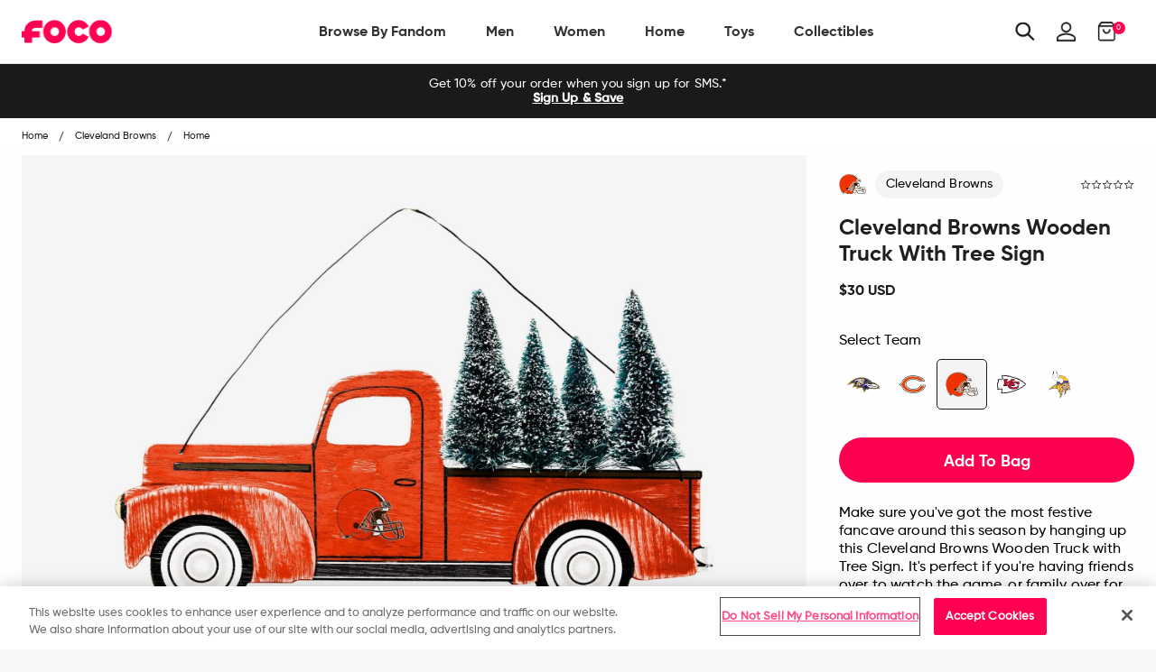

--- FILE ---
content_type: text/javascript; charset=utf-8
request_url: https://www.foco.com/products/cleveland-browns-wooden-truck-with-tree-sign.js
body_size: 623
content:
{"id":6549434597428,"title":"Cleveland Browns Wooden Truck With Tree Sign","handle":"cleveland-browns-wooden-truck-with-tree-sign","description":"\u003c!--*SEP*--\u003e \u003c!--*SEP*--\u003e\n\u003cp\u003eMake sure you've got the most festive fancave around this season by hanging up this Cleveland Browns Wooden Truck with Tree Sign. It's perfect if you're having friends over to watch the game, or family over for the annual holiday party.\u003c\/p\u003e\n\u003cp\u003e \u003c\/p\u003e\n\u003cp\u003e\u003cb\u003e\u003cspan\u003eFeatures\u003c\/span\u003e\u003c\/b\u003e\u003cspan\u003e\u003cbr\u003e\u003c\/span\u003e\u003c\/p\u003e\n\u003cul\u003e\n\u003cli\u003eTeam logo and colors on display so everyone knows who you're rooting for\u003c\/li\u003e\n\u003cli\u003eBristled trees\u003c\/li\u003e\n\u003cli\u003eTwo panels featuring HAPPY HOLIDAY text and team logo so you can greet your guests with some holiday cheer\u003c\/li\u003e\n\u003cli\u003eWood texture that will look great in the fancave\u003c\/li\u003e\n\u003cli\u003eWire handle for easy hanging\u003c\/li\u003e\n\u003c\/ul\u003e\n\u003cp\u003e\u003cspan\u003e\u003cbr\u003e\u003cb\u003eDetails\u003c\/b\u003e\u003cbr\u003e\u003c\/span\u003e\u003c\/p\u003e\n\u003cul\u003e\n\u003cli\u003eDimensions: Approximately 13 in. x 12 in.\u003c\/li\u003e\n\u003cli\u003eOfficially licensed\u003c\/li\u003e\n\u003cli\u003eImported\u003c\/li\u003e\n\u003c\/ul\u003e","published_at":"2021-11-03T15:22:09-04:00","created_at":"2021-05-13T15:55:09-04:00","vendor":"FOCO","type":"Home","tags":["All-In-Stock-Items","data--city:Cleveland","data--filter-collection:No","data--filter-discount:Yes","data--league:NFL","data--region:Ohio","data--sub_category1:Signs","data--sub_category2:Wall","data--team:Cleveland Browns","Home-Signs-Sale","Select-Team","Sign-Sale"],"price":3000,"price_min":3000,"price_max":3000,"available":true,"price_varies":false,"compare_at_price":null,"compare_at_price_min":0,"compare_at_price_max":0,"compare_at_price_varies":false,"variants":[{"id":39300293623860,"title":"Default Title","option1":"Default Title","option2":null,"option3":null,"sku":"SGNNFWDTRTRCL","requires_shipping":true,"taxable":true,"featured_image":null,"available":true,"name":"Cleveland Browns Wooden Truck With Tree Sign","public_title":null,"options":["Default Title"],"price":3000,"weight":283,"compare_at_price":null,"inventory_management":"shopify","barcode":"191418931823","quantity_rule":{"min":1,"max":null,"increment":1},"quantity_price_breaks":[],"requires_selling_plan":false,"selling_plan_allocations":[]}],"images":["\/\/cdn.shopify.com\/s\/files\/1\/2578\/8918\/products\/SGNNFWDTRTRCL_p.jpg?v=1762283539"],"featured_image":"\/\/cdn.shopify.com\/s\/files\/1\/2578\/8918\/products\/SGNNFWDTRTRCL_p.jpg?v=1762283539","options":[{"name":"Title","position":1,"values":["Default Title"]}],"url":"\/products\/cleveland-browns-wooden-truck-with-tree-sign","media":[{"alt":"Cleveland Browns Wooden Truck With Tree Sign FOCO - FOCO.com","id":20403100385332,"position":1,"preview_image":{"aspect_ratio":1.0,"height":2500,"width":2500,"src":"https:\/\/cdn.shopify.com\/s\/files\/1\/2578\/8918\/products\/SGNNFWDTRTRCL_p.jpg?v=1762283539"},"aspect_ratio":1.0,"height":2500,"media_type":"image","src":"https:\/\/cdn.shopify.com\/s\/files\/1\/2578\/8918\/products\/SGNNFWDTRTRCL_p.jpg?v=1762283539","width":2500}],"requires_selling_plan":false,"selling_plan_groups":[]}